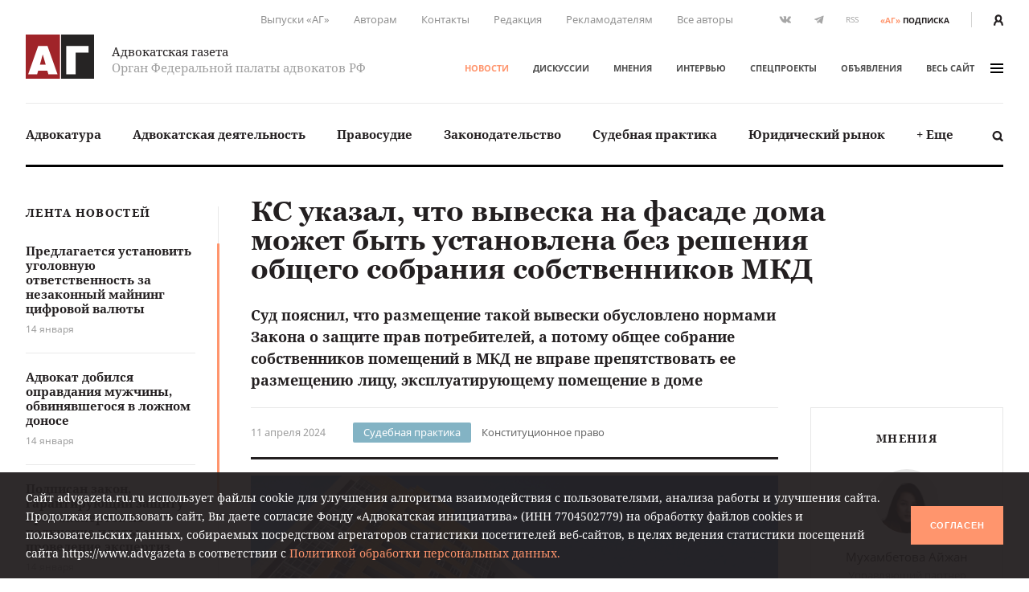

--- FILE ---
content_type: text/html; charset=UTF-8
request_url: https://www.advgazeta.ru/novosti/ks-ukazal-chto-vyveska-na-fasade-doma-mozhet-byt-ustanovlena-bez-resheniya-obshchego-sobraniya-sobstvennikov-mkd/
body_size: 25140
content:
	<!DOCTYPE html>
	<html lang="ru">
	<head>
		<meta http-equiv="Content-Type" content="text/html; charset=UTF-8" />
<link rel="canonical" href="https://www.advgazeta.ru/novosti/ks-ukazal-chto-vyveska-na-fasade-doma-mozhet-byt-ustanovlena-bez-resheniya-obshchego-sobraniya-sobstvennikov-mkd/" />
<script data-skip-moving="true">(function(w, d, n) {var cl = "bx-core";var ht = d.documentElement;var htc = ht ? ht.className : undefined;if (htc === undefined || htc.indexOf(cl) !== -1){return;}var ua = n.userAgent;if (/(iPad;)|(iPhone;)/i.test(ua)){cl += " bx-ios";}else if (/Windows/i.test(ua)){cl += ' bx-win';}else if (/Macintosh/i.test(ua)){cl += " bx-mac";}else if (/Linux/i.test(ua) && !/Android/i.test(ua)){cl += " bx-linux";}else if (/Android/i.test(ua)){cl += " bx-android";}cl += (/(ipad|iphone|android|mobile|touch)/i.test(ua) ? " bx-touch" : " bx-no-touch");cl += w.devicePixelRatio && w.devicePixelRatio >= 2? " bx-retina": " bx-no-retina";if (/AppleWebKit/.test(ua)){cl += " bx-chrome";}else if (/Opera/.test(ua)){cl += " bx-opera";}else if (/Firefox/.test(ua)){cl += " bx-firefox";}ht.className = htc ? htc + " " + cl : cl;})(window, document, navigator);</script>


<link href="/local/components/ag/news.detail/templates/.default/style.css?166255095141" type="text/css"  rel="stylesheet" />
<link href="/local/templates/main/assets/css/main.min.css?1761249586451056" type="text/css"  data-template-style="true"  rel="stylesheet" />
<link href="/local/components/ag/search.title/templates/.default/style.css?15834789041330" type="text/css"  data-template-style="true"  rel="stylesheet" />
<link href="/local/components/ag/banners.list/templates/top1280/style.css?1645784916103" type="text/css"  data-template-style="true"  rel="stylesheet" />
<link href="/local/components/ag/banners.list/templates/.default/style.css?1711574630446" type="text/css"  data-template-style="true"  rel="stylesheet" />
<link href="/local/components/ag/fz.152/templates/.default/style.css?1694783694473" type="text/css"  data-template-style="true"  rel="stylesheet" />
<link href="/local/templates/main/template_styles.css?1747656810571" type="text/css"  data-template-style="true"  rel="stylesheet" />







<meta name="viewport" content="width=device-width, initial-scale=1">
<meta property="og:type" content="article" />
<meta property="og:url" content= "https://www.advgazeta.ru/novosti/ks-ukazal-chto-vyveska-na-fasade-doma-mozhet-byt-ustanovlena-bez-resheniya-obshchego-sobraniya-sobstvennikov-mkd/" />
<meta property="og:title" content="КС указал, что вывеска на фасаде дома может быть установлена без решения общего собрания собственников МКД" />
<meta property="og:description" content="Суд пояснил, что размещение такой вывески обусловлено нормами Закона о защите прав потребителей, а потому общее собрание собственников помещений в МКД не вправе препятствовать ее размещению лицу, эксплуатирующему помещение в доме" />
<meta name="twitter:card" content="summary_large_image" />
<meta name="twitter:title" content="КС указал, что вывеска на фасаде дома может быть установлена без решения общего собрания собственников МКД" />
<meta name="twitter:description" content="Суд пояснил, что размещение такой вывески обусловлено нормами Закона о защите прав потребителей, а потому общее собрание собственников помещений в МКД не вправе препятствовать ее размещению лицу, эксплуатирующему помещение в доме" />
<meta property="og:image" content="https://www.advgazeta.ru/upload/iblock/032/5vl1151knozufu7owrgfu8u6ny0r0h8e/ks_ukazal_chto_vyveska_na_fasade_doma_mozhet_byt_ustanovlena_bez_resheniya_obshchego_sobraniya_sobstvennikov_mkd_1.jpg" />
<meta name="twitter:image" content="https://www.advgazeta.ru/upload/iblock/032/5vl1151knozufu7owrgfu8u6ny0r0h8e/ks_ukazal_chto_vyveska_na_fasade_doma_mozhet_byt_ustanovlena_bez_resheniya_obshchego_sobraniya_sobstvennikov_mkd_1.jpg" />



		<title>КС указал, что вывеска на фасаде дома может быть установлена без решения общего собрания собственников МКД</title>
<meta name="yandex-verification" content="6cedeb1e7d4c480b" />




<!-- Google tag (gtag.js) -->
	</head>


<body class="page">
<div id="app">
	<header class="header">
		<div class="container">
			<div class="header__secondary">
				<div class="nav nav--secondary hidden-sm">
						<ul class="nav__list">
					<li class="nav__item"><a href="/pechatnaya-ag/">Выпуски «АГ»</a></li>
					<li class="nav__item"><a href="/stat-avtorom/">Авторам</a></li>
					<li class="nav__item"><a href="/kontakty/">Контакты</a></li>
					<li class="nav__item"><a href="/redaction/">Редакция</a></li>
					<li class="nav__item"><a href="/reklama/">Рекламодателям</a></li>
					<li class="nav__item"><a href="/avtory/">Все авторы</a></li>
			</ul>
				</div>
				<ul class="social-icons hidden-sm">
		
<li><a class="vk" href="https://vk.com/public28792120" target="_blank"><svg xmlns="http://www.w3.org/2000/svg" width="16" height="9" viewBox="0 0 16 9"><path
					fill="#507299" d="M13.06 5.6c.48.47.99.91 1.43 1.43.19.24.37.48.51.74.2.38.02.8-.32.83h-2.13c-.55.04-.99-.18-1.35-.55-.3-.3-.57-.62-.85-.93a2.03 2.03 0 0 0-.39-.34c-.29-.2-.54-.13-.71.17-.17.3-.2.65-.22 1-.02.5-.17.62-.68.65a5.44 5.44 0 0 1-3.04-.66 6.64 6.64 0 0 1-2.05-1.92 26 26 0 0 1-2.7-4.8C.39.84.52.64.94.62h2.08c.28.01.47.17.58.44.37.92.83 1.8 1.41 2.62.15.21.31.43.53.58.25.17.44.12.55-.16.08-.17.11-.36.12-.55.06-.64.07-1.28-.03-1.92-.06-.4-.28-.66-.68-.73-.21-.04-.18-.12-.08-.23.17-.2.33-.33.66-.33h2.4c.38.08.46.25.51.63L9 3.64c-.01.14.07.58.34.68.21.07.35-.1.48-.24A8.5 8.5 0 0 0 11.17 2c.16-.33.3-.67.44-1 .1-.26.26-.39.54-.38h2.32l.2.01c.39.07.5.24.38.62-.19.6-.56 1.1-.92 1.6-.39.53-.8 1.05-1.18 1.58-.36.5-.33.74.11 1.17z"/></svg></a></li>

<li><a class="tg" href="https://t.me/advgazeta" target="_blank"><svg xmlns="http://www.w3.org/2000/svg" width="13" height="11" viewBox="0 0 13
	11"><path d="M1.13 5.39l2.7 1 1.04 3.36c.07.21.33.3.51.15l1.5-1.22a.45.45 0 0 1 .55-.02l2.71 1.97c.18.13.45.03.5-.2L12.62.89a.32.32 0 0 0-.42-.36L1.13 4.79c-.27.1-.27.5 0 .6zm3.57.47L9.97 2.6c.1-.06.2.07.12.14L5.74 6.8a.83.83 0 0 0-.28.54l-.15 1.1c-.02.14-.23.16-.27.02l-.57-2a.54.54 0 0 1 .23-.6z"/></svg></a></li>
	<li><a class="rss" href="/rss.php">RSS</a></li></ul>
<a class="subscription-button" href="/podpiska/"><b>«АГ»</b><span>подписка</span></a>
				<div class="auth-button"><a href="/auth/">
						<svg xmlns="http://www.w3.org/2000/svg" width="12.26" height="14" viewBox="0 0 12.26 14">
							<path d="M2.27 14v-1.06a3.87 3.87 0 0 1 2.1-3.44h.09l.33.15.23.09.27.07.29.06h.22a2.32 2.32 0 0 0 .57 0h.26l.31-.07.19.01.25-.09.32-.15h.09a3.87 3.87 0 0 1 2.1 3.44V14h2.27v-1.06a6.09 6.09 0 0 0-2.68-5.06 6.21 6.21 0 0 0 1.09-3.34 4.54 4.54 0 0 0-9.08 0 6.2 6.2 0 0 0 1.19 3.34A6.09 6.09 0 0 0 0 12.94V14zM6.13 2.27A2.27 2.27 0 0 1 8.4 4.54a3.94 3.94 0 0 1-1.34 2.79 1.28 1.28 0 0 1-1.3.27 2 2 0 0 1-.51-.3 3.94 3.94 0 0 1-1.39-2.76 2.27 2.27 0 0 1 2.27-2.27z" fill="#231f20"/>
						</svg>
					</a></div>
			</div>
			<div class="header__adaptive">
				<div class="nav">
					<ul class="nav__list">
						<li class="nav__item hidden-sm"><a class="subscription-button" href="/podpiska/"><b>«АГ»</b><span>подписка</span></a></li>
						<li class="nav__item"><a class="search-button" href="javascript:;" data-toggle="search-panel" aria-controls="search-panel"><svg xmlns="http://www.w3.org/2000/svg" viewBox="0 0 15 15">
									<path d="M14.3 14.2c-.5.5-1.4.5-1.9 0l-2.3-2.3c-1 .6-2.1 1-3.3 1-3.4 0-6.2-2.8-6.2-6.2C.6 3.3 3.4.5 6.8.5 10.2.5 13 3.3 13 6.7c0 1.2-.4 2.4-1 3.3l2.3 2.3c.5.5.5 1.4 0 1.9zM6.7 2.9C4.7 2.9 3 4.5 3 6.6s1.7 3.8 3.8 3.8c2.1 0 3.8-1.7 3.8-3.8-.1-2.1-1.8-3.7-3.9-3.7z"/>
								</svg></a></li>
													<li class="nav__item"><a href="/auth/"><svg xmlns="http://www.w3.org/2000/svg" width="12.26" height="14" viewBox="0 0 12.26 14">
										<path d="M2.27 14v-1.06a3.87 3.87 0 0 1 2.1-3.44h.09l.33.15.23.09.27.07.29.06h.22a2.32 2.32 0 0 0 .57 0h.26l.31-.07.19.01.25-.09.32-.15h.09a3.87 3.87 0 0 1 2.1 3.44V14h2.27v-1.06a6.09 6.09 0 0 0-2.68-5.06 6.21 6.21 0 0 0 1.09-3.34 4.54 4.54 0 0 0-9.08 0 6.2 6.2 0 0 0 1.19 3.34A6.09 6.09 0 0 0 0 12.94V14zM6.13 2.27A2.27 2.27 0 0 1 8.4 4.54a3.94 3.94 0 0 1-1.34 2.79 1.28 1.28 0 0 1-1.3.27 2 2 0 0 1-.51-.3 3.94 3.94 0 0 1-1.39-2.76 2.27 2.27 0 0 1 2.27-2.27z" fill="#231f20"/>
									</svg></a></li>
												<li class="nav__item"><a class="menu-button" data-fancybox data-type="ajax" data-src="/ajax/menu.all.php" href="javascript:;" data-options="{&quot;baseClass&quot; : &quot;fancybox-menu&quot;, &quot;touch&quot;: false}"><span>меню</span><i class="sandwich"><i class="sandwich__line"></i><i class="sandwich__line"></i><i class="sandwich__line"></i></i></a></li>
					</ul>
				</div>
			</div>
			<div class="header__primary">
				<div class="header__logotype"><a class="logotype" href="/">
						<div class="logotype__image"><svg xmlns="http://www.w3.org/2000/svg" width="265.63" height="173.08" viewBox="0 0 265.63 173.08">
								<path fill="#a02429" d="M0 0h133.05v173.08H0z"/>
								<path fill="#262424" d="M137.58 0h128.05v173.08H137.58z"/>
								<path d="M84.65 44.51l39 111.6H88.12l-4.23-14.72H48.4l-4.08 14.72H9.44l39-111.6zm-7 73.62l-11.48-40-11 40zM244.29 44.51v26h-50.21v85.56H157.5V44.51z" fill="#fff"/>
							</svg></div>
						<div class="logotype__text">
							<div class="logotype-title">Адвокатская газета</div>
							<div class="logotype-description">Орган Федеральной палаты адвокатов РФ</div>
						</div>
					</a>
				</div>
				<div class="header__navigation">
					<div class="nav nav--primary">
							<ul class="nav__list">
					<li class="nav__item"><a href="/novosti/" class="active">Новости</a></li>
					<li class="nav__item"><a href="/diskussii/">Дискуссии</a></li>
					<li class="nav__item"><a href="/mneniya/">Мнения</a></li>
					<li class="nav__item"><a href="/intervyu/">Интервью</a></li>
					<li class="nav__item"><a href="/projects/">Спецпроекты</a></li>
					<li class="nav__item"><a href="/obiavleniya/">Объявления</a></li>
				<li class="nav__item"><a data-fancybox data-type="ajax" data-src="/ajax/menu.all.php" href="javascript:;"
		                         data-options="{&quot;baseClass&quot; : &quot;fancybox-menu&quot;, &quot;touch&quot;: false}">весь сайт<i class="sandwich"><i class="sandwich__line"></i><i class="sandwich__line"></i><i class="sandwich__line"></i></i></a></li>
	</ul>
					</div>
				</div>
			</div>
			<div class="header__categories">
				
<div class="nav nav--categories">
	<ul class="nav__list dropdown" data-dropdown-menu data-closing-time="0" data-click-open="true"
	    data-disable-hover="true" data-close-on-click-inside="false">
					<li class="nav__item"><a href="/rubric/advokatura/">Адвокатура</a>					<ul class="popover is-dropdown-submenu">
						<li class="popover-wrapper">
							<div class="popover__header"><a href="/rubric/advokatura/">
									Адвокатура									<svg xmlns="http://www.w3.org/2000/svg" width="18" height="10" viewBox="0 0 18 10">
										<path fill="#494949"
										      d="M16.57 4.1L13.02.54a.92.92 0 0 0-1.27 0 .9.9 0 0 0 0 1.26l2.31 2.31H1.86a.9.9 0 0 0 0 1.78h12.17l-.37.37-1.92 1.93a.89.89 0 0 0 .63 1.52c.23 0 .46-.08.63-.26l1.93-1.93 1.57-1.58.1-.1c.16-.15.43-.41.43-.84 0-.44-.25-.7-.46-.9z"/>
									</svg>
								</a></div>
							<div class="popover__main">
								<div class="nav">
									<ul class="nav__list">
																					<li class="nav__item"><a
													href="/rubric/pravovye-voprosy-statusa-advokata/">Правовые вопросы статуса адвоката</a></li>
																					<li class="nav__item"><a
													href="/rubric/zashchita-prav-advokatov/">Защита прав адвокатов</a></li>
																					<li class="nav__item"><a
													href="/rubric/povyshenie-kvalifikatsii/">Повышение квалификации</a></li>
																					<li class="nav__item"><a
													href="/rubric/stazher-advokata/">Стажер адвоката</a></li>
																					<li class="nav__item"><a
													href="/rubric/advokatura-gosudarstvo-obshchestvo/">Адвокатура, государство, общество</a></li>
																					<li class="nav__item"><a
													href="/rubric/advokatura-i-smi/">Адвокатура и СМИ</a></li>
																					<li class="nav__item"><a
													href="/rubric/mezhdunarodnaya-deyatelnost/">Международная деятельность</a></li>
																					<li class="nav__item"><a
													href="/rubric/zarubezhnaya-advokatura/">Зарубежная адвокатура</a></li>
										</ul><ul class="nav__list">											<li class="nav__item"><a
													href="/rubric/advokatskiy-dosug/">Адвокатский досуг</a></li>
																			</ul>
								</div>
																	<div class="module module-release">
										<div class="module__content">
											<div class="release"><a class="release__media"
											                        href="/pechatnaya-ag/450/"><img
														src="/upload/iblock/63e/l742gopll6gjrdw5oh3awe316ppi5rhz/ag_01_2026_small.jpg"
														alt="Адвокатская газета № 1 (450)"></a>
												<div class="release__caption"><a href="/pechatnaya-ag/450/">Свежий
														выпуск</a></div>
												<div class="release__number"><a
														href="/pechatnaya-ag/450/"><nobr>№ 1 (450) 1-15 января 2026 г.</nobr></a>
												</div>
												<a class="btn" href="/pechatnaya-ag/buy/#journal=450">Купить номер</a><br>
												<a class="subscription-button" href="/podpiska/"><b>«АГ»</b> <span>подписка</span></a>
											</div>
										</div>
									</div>
															</div>
						</li>
					</ul>
					</li>
					<li class="nav__item"><a href="/rubric/advokatskaya-deyatelnost/">Адвокатская деятельность</a>					<ul class="popover is-dropdown-submenu">
						<li class="popover-wrapper">
							<div class="popover__header"><a href="/rubric/advokatskaya-deyatelnost/">
									Адвокатская деятельность									<svg xmlns="http://www.w3.org/2000/svg" width="18" height="10" viewBox="0 0 18 10">
										<path fill="#494949"
										      d="M16.57 4.1L13.02.54a.92.92 0 0 0-1.27 0 .9.9 0 0 0 0 1.26l2.31 2.31H1.86a.9.9 0 0 0 0 1.78h12.17l-.37.37-1.92 1.93a.89.89 0 0 0 .63 1.52c.23 0 .46-.08.63-.26l1.93-1.93 1.57-1.58.1-.1c.16-.15.43-.41.43-.84 0-.44-.25-.7-.46-.9z"/>
									</svg>
								</a></div>
							<div class="popover__main">
								<div class="nav">
									<ul class="nav__list">
																					<li class="nav__item"><a
													href="/rubric/metodika-advokatskoy-deyatelnosti/">Методика адвокатской деятельности</a></li>
																					<li class="nav__item"><a
													href="/rubric/standarty-advokatskoy-deyatelnosti/">Стандарты адвокатской деятельности</a></li>
																					<li class="nav__item"><a
													href="/rubric/uchastie-v-sudoproizvodstve-po-naznacheniyu/">Участие в судопроизводстве по назначению</a></li>
																					<li class="nav__item"><a
													href="/rubric/besplatnaya-yuridicheskaya-pomoshch-i-pro-bono/">Бесплатная юридическая помощь и pro bono</a></li>
																					<li class="nav__item"><a
													href="/rubric/professionalnaya-etika/">Профессиональная этика</a></li>
																			</ul>
								</div>
																	<div class="module module-release">
										<div class="module__content">
											<div class="release"><a class="release__media"
											                        href="/pechatnaya-ag/450/"><img
														src="/upload/iblock/63e/l742gopll6gjrdw5oh3awe316ppi5rhz/ag_01_2026_small.jpg"
														alt="Адвокатская газета № 1 (450)"></a>
												<div class="release__caption"><a href="/pechatnaya-ag/450/">Свежий
														выпуск</a></div>
												<div class="release__number"><a
														href="/pechatnaya-ag/450/"><nobr>№ 1 (450) 1-15 января 2026 г.</nobr></a>
												</div>
												<a class="btn" href="/pechatnaya-ag/buy/#journal=450">Купить номер</a><br>
												<a class="subscription-button" href="/podpiska/"><b>«АГ»</b> <span>подписка</span></a>
											</div>
										</div>
									</div>
															</div>
						</li>
					</ul>
					</li>
					<li class="nav__item"><a href="/rubric/pravosudie/">Правосудие</a></li>
					<li class="nav__item"><a href="/rubric/zakonodatelstvo/">Законодательство</a>					<ul class="popover is-dropdown-submenu">
						<li class="popover-wrapper">
							<div class="popover__header"><a href="/rubric/zakonodatelstvo/">
									Законодательство									<svg xmlns="http://www.w3.org/2000/svg" width="18" height="10" viewBox="0 0 18 10">
										<path fill="#494949"
										      d="M16.57 4.1L13.02.54a.92.92 0 0 0-1.27 0 .9.9 0 0 0 0 1.26l2.31 2.31H1.86a.9.9 0 0 0 0 1.78h12.17l-.37.37-1.92 1.93a.89.89 0 0 0 .63 1.52c.23 0 .46-.08.63-.26l1.93-1.93 1.57-1.58.1-.1c.16-.15.43-.41.43-.84 0-.44-.25-.7-.46-.9z"/>
									</svg>
								</a></div>
							<div class="popover__main">
								<div class="nav">
									<ul class="nav__list">
																					<li class="nav__item"><a
													href="/rubric/kommentarii-zakonodatelstva-konstitutsionnoe-pravo/">Конституционное право</a></li>
																					<li class="nav__item"><a
													href="/rubric/kommentarii-zakonodatelstva-ugolovnoe-pravo-i-protsess/">Уголовное право и процесс</a></li>
																					<li class="nav__item"><a
													href="/rubric/grazhdanskoe-pravo-i-protsess/">Гражданское право и процесс</a></li>
																					<li class="nav__item"><a
													href="/rubric/intellektualnaya-sobstvennost/">Право интеллектуальной собственности</a></li>
																					<li class="nav__item"><a
													href="/rubric/kommentarii-zakonodatelstva-arbitrazhnoe-pravo-i-protsess/">Арбитражный процесс</a></li>
																					<li class="nav__item"><a
													href="/rubric/proizvodstvo-po-delam-administrativnykh-pravonarusheniy/">Производство по делам об административных правонарушениях</a></li>
																					<li class="nav__item"><a
													href="/rubric/administrativnoe-sudoproizvodstvo/">Административное судопроизводство</a></li>
																					<li class="nav__item"><a
													href="/rubric/kommentarii-zakonodatelstva-treteyskoe-razbiratelstvo/">Третейское разбирательство</a></li>
										</ul><ul class="nav__list">											<li class="nav__item"><a
													href="/rubric/nalogovoe-pravo/">Налоговое право</a></li>
																					<li class="nav__item"><a
													href="/rubric/semeynoe-pravo/">Семейное право</a></li>
																					<li class="nav__item"><a
													href="/rubric/trudovoe-pravo/">Трудовое право</a></li>
																					<li class="nav__item"><a
													href="/rubric/strakhovoe-pravo/">Страховое право</a></li>
																					<li class="nav__item"><a
													href="/rubric/internet-pravo/">Интернет-право</a></li>
																					<li class="nav__item"><a
													href="/rubric/zemelnoe-pravo/">Земельное право</a></li>
																					<li class="nav__item"><a
													href="/rubric/ugolovno-ispolnitelnoe-pravo/">Уголовно-исполнительное право</a></li>
																					<li class="nav__item"><a
													href="/rubric/ispolnitelnoe-proizvodstvo/">Исполнительное производство</a></li>
										</ul><ul class="nav__list">											<li class="nav__item"><a
													href="/rubric/zhilishchnoe-pravo/">Жилищное право</a></li>
																					<li class="nav__item"><a
													href="/rubric/byudzhetnoe-pravo/">Бюджетное право</a></li>
																					<li class="nav__item"><a
													href="/rubric/tamozhennoe-pravo/">Таможенное право</a></li>
																					<li class="nav__item"><a
													href="/rubric/gradostroitelnoe-pravo/">Градостроительное право</a></li>
																					<li class="nav__item"><a
													href="/rubric/transportnoe-pravo-morskoe-vozdushnoe-vnutrennie-vodnye-puti/">Транспортное право</a></li>
																					<li class="nav__item"><a
													href="/rubric/prirodookhranitelnoe-pravo/">Природоохранное право</a></li>
																					<li class="nav__item"><a
													href="/rubric/proizvodstvo-ekspertizy/">Производство экспертизы</a></li>
																					<li class="nav__item"><a
													href="/rubric/meditsinskoe-pravo/">Медицинское право</a></li>
										</ul><ul class="nav__list">											<li class="nav__item"><a
													href="/rubric/mezhdunarodnoe-pravo/">Международное право</a></li>
																					<li class="nav__item"><a
													href="/rubric/migratsionnoe-pravo/">Миграционное право</a></li>
																					<li class="nav__item"><a
													href="/rubric/o-reklame/">О рекламе</a></li>
																					<li class="nav__item"><a
													href="/rubric/korporativnoe-pravo/">Корпоративное право</a></li>
																			</ul>
								</div>
																	<div class="module module-release">
										<div class="module__content">
											<div class="release"><a class="release__media"
											                        href="/pechatnaya-ag/450/"><img
														src="/upload/iblock/63e/l742gopll6gjrdw5oh3awe316ppi5rhz/ag_01_2026_small.jpg"
														alt="Адвокатская газета № 1 (450)"></a>
												<div class="release__caption"><a href="/pechatnaya-ag/450/">Свежий
														выпуск</a></div>
												<div class="release__number"><a
														href="/pechatnaya-ag/450/"><nobr>№ 1 (450) 1-15 января 2026 г.</nobr></a>
												</div>
												<a class="btn" href="/pechatnaya-ag/buy/#journal=450">Купить номер</a><br>
												<a class="subscription-button" href="/podpiska/"><b>«АГ»</b> <span>подписка</span></a>
											</div>
										</div>
									</div>
															</div>
						</li>
					</ul>
					</li>
					<li class="nav__item"><a href="/rubric/sudebnaya-praktika/">Судебная практика</a>					<ul class="popover is-dropdown-submenu">
						<li class="popover-wrapper">
							<div class="popover__header"><a href="/rubric/sudebnaya-praktika/">
									Судебная практика									<svg xmlns="http://www.w3.org/2000/svg" width="18" height="10" viewBox="0 0 18 10">
										<path fill="#494949"
										      d="M16.57 4.1L13.02.54a.92.92 0 0 0-1.27 0 .9.9 0 0 0 0 1.26l2.31 2.31H1.86a.9.9 0 0 0 0 1.78h12.17l-.37.37-1.92 1.93a.89.89 0 0 0 .63 1.52c.23 0 .46-.08.63-.26l1.93-1.93 1.57-1.58.1-.1c.16-.15.43-.41.43-.84 0-.44-.25-.7-.46-.9z"/>
									</svg>
								</a></div>
							<div class="popover__main">
								<div class="nav">
									<ul class="nav__list">
																					<li class="nav__item"><a
													href="/rubric/sudebnaya-praktika-konstitutsionnoe-pravo/">Конституционное право</a></li>
																					<li class="nav__item"><a
													href="/rubric/sudebnaya-praktika-ugolovnoe-pravo-i-protsess/">Уголовное право и процесс</a></li>
																					<li class="nav__item"><a
													href="/rubric/sudebnaya-praktika-grazhdanskoe-pravo-i-protsess/">Гражданское право и процесс</a></li>
																					<li class="nav__item"><a
													href="/rubric/sudebnaya-praktika-pravo-intellektualnoy-sobstvennosti/">Право интеллектуальной собственности</a></li>
																					<li class="nav__item"><a
													href="/rubric/sudebnaya-praktika-arbitrazhnoe-pravo-i-protsess/">Арбитражный процесс</a></li>
																					<li class="nav__item"><a
													href="/rubric/sudebnaya-praktika-proizvodstvo-po-delam-administrativnykh-pravonarusheniy/">Производство по делам об административных правонарушениях</a></li>
																					<li class="nav__item"><a
													href="/rubric/sudebnaya-praktika-administrativnoe-sudoproizvodstvo/">Административное судопроизводство</a></li>
																					<li class="nav__item"><a
													href="/rubric/sudebnaya-praktika-treteyskoe-razbiratelstvo/">Третейское разбирательство</a></li>
										</ul><ul class="nav__list">											<li class="nav__item"><a
													href="/rubric/sudebnaya-praktika-nalogovoe-pravo/">Налоговое право</a></li>
																					<li class="nav__item"><a
													href="/rubric/sudebnaya-praktika-semeynoe-pravo/">Семейное право</a></li>
																					<li class="nav__item"><a
													href="/rubric/sudebnaya-praktika-trudovoe-pravo/">Трудовое право</a></li>
																					<li class="nav__item"><a
													href="/rubric/sudebnaya-praktika-strakhovoe-pravo/">Страховое право</a></li>
																					<li class="nav__item"><a
													href="/rubric/sudebnaya-praktika-internet-pravo/">Интернет-право</a></li>
																					<li class="nav__item"><a
													href="/rubric/sudebnaya-praktika-zemelnoe-pravo/">Земельное право</a></li>
																					<li class="nav__item"><a
													href="/rubric/sudebnaya-praktika-ugolovno-ispolnitelnoe-pravo/">Уголовно-исполнительное право</a></li>
																					<li class="nav__item"><a
													href="/rubric/sudebnaya-praktika-ispolnitelnoe-proizvodstvo/">Исполнительное производство</a></li>
										</ul><ul class="nav__list">											<li class="nav__item"><a
													href="/rubric/sudebnaya-praktika-zhilishchnoe-pravo/">Жилищное право</a></li>
																					<li class="nav__item"><a
													href="/rubric/sudebnaya-praktika-byudzhetnoe-pravo/">Бюджетное право</a></li>
																					<li class="nav__item"><a
													href="/rubric/sudebnaya-praktika-tamozhennoe-pravo/">Таможенное право</a></li>
																					<li class="nav__item"><a
													href="/rubric/sudebnaya-praktika-gradostroitelnoe-pravo/">Градостроительное право</a></li>
																					<li class="nav__item"><a
													href="/rubric/sudebnaya-praktika-transportnoe-pravo/">Транспортное право</a></li>
																					<li class="nav__item"><a
													href="/rubric/sudebnaya-praktika-prirodookhranitelnoe-pravo/">Природоохранное право</a></li>
																					<li class="nav__item"><a
													href="/rubric/sudebnaya-praktika-proizvodstvo-ekspertizy/">Производство экспертизы</a></li>
																					<li class="nav__item"><a
													href="/rubric/sudebnaya-praktika-meditsinskoe-pravo/">Медицинское право</a></li>
										</ul><ul class="nav__list">											<li class="nav__item"><a
													href="/rubric/sudebnaya-praktika-mezhdunarodnoe-pravo/">Международное право</a></li>
																					<li class="nav__item"><a
													href="/rubric/sudebnaya-praktika-migratsionnoe-pravo/">Миграционное право</a></li>
																					<li class="nav__item"><a
													href="/rubric/sudebnaya-praktika-o-reklame/">О рекламе</a></li>
																					<li class="nav__item"><a
													href="/rubric/sudebnaya-praktika-korporativnoe-pravo/">Корпоративное право</a></li>
																			</ul>
								</div>
																	<div class="module module-release">
										<div class="module__content">
											<div class="release"><a class="release__media"
											                        href="/pechatnaya-ag/450/"><img
														src="/upload/iblock/63e/l742gopll6gjrdw5oh3awe316ppi5rhz/ag_01_2026_small.jpg"
														alt="Адвокатская газета № 1 (450)"></a>
												<div class="release__caption"><a href="/pechatnaya-ag/450/">Свежий
														выпуск</a></div>
												<div class="release__number"><a
														href="/pechatnaya-ag/450/"><nobr>№ 1 (450) 1-15 января 2026 г.</nobr></a>
												</div>
												<a class="btn" href="/pechatnaya-ag/buy/#journal=450">Купить номер</a><br>
												<a class="subscription-button" href="/podpiska/"><b>«АГ»</b> <span>подписка</span></a>
											</div>
										</div>
									</div>
															</div>
						</li>
					</ul>
					</li>
					<li class="nav__item"><a href="/rubric/yuridicheskiy-rynok/">Юридический рынок</a></li>
					<li class="nav__item"><a href="#">+ Еще</a>
				<ul class="popover is-dropdown-submenu">
					<li class="popover-wrapper">
						<div class="popover__main">
							<div class="nav">
								<ul class="nav__list">
																			<li class="nav__item"><a
												href="/rubric/legal-tech/">Legal tech</a>
										</li>
																			<li class="nav__item"><a
												href="/rubric/istoriya-advokatury/">История адвокатуры</a>
										</li>
																			<li class="nav__item"><a
												href="/rubric/yuridicheskaya-nauka/">Юридическая наука</a>
										</li>
																			<li class="nav__item"><a
												href="/rubric/yuridicheskoe-obrazovanie/">Юридическое образование</a>
										</li>
																	</ul>
							</div>
						</div>
					</li>
				</ul>
			</li>
			</ul>
	<a class="search-button" href="javascript:;" data-toggle="search-panel" aria-controls="search-panel">
		<svg xmlns="http://www.w3.org/2000/svg" viewBox="0 0 15 15">
			<path
				d="M14.3 14.2c-.5.5-1.4.5-1.9 0l-2.3-2.3c-1 .6-2.1 1-3.3 1-3.4 0-6.2-2.8-6.2-6.2C.6 3.3 3.4.5 6.8.5 10.2.5 13 3.3 13 6.7c0 1.2-.4 2.4-1 3.3l2.3 2.3c.5.5.5 1.4 0 1.9zM6.7 2.9C4.7 2.9 3 4.5 3 6.6s1.7 3.8 3.8 3.8c2.1 0 3.8-1.7 3.8-3.8-.1-2.1-1.8-3.7-3.9-3.7z"/>
		</svg>
	</a>
</div>
				<section class="search-panel">
					<div class="search-panel__wrapper" id="search-panel" data-toggler data-closable="fade-out" data-animate="slide-in-up fade-out">
						<form class="form search-form" action="/search/" method="GET" data-abide novalidate>
							<div class="form__content">
								<div class="form-field">
									<div class="form-input">
										<input class="clearable" id="search-panel-input" type="text" name="q" value=""
										       placeholder="Введите поисковой запрос" required>
									</div>
																		<button type="submit"><svg xmlns="http://www.w3.org/2000/svg" viewBox="0 0 15 15">
											<path d="M14.3 14.2c-.5.5-1.4.5-1.9 0l-2.3-2.3c-1 .6-2.1 1-3.3 1-3.4 0-6.2-2.8-6.2-6.2C.6 3.3 3.4.5 6.8.5 10.2.5 13 3.3 13 6.7c0 1.2-.4 2.4-1 3.3l2.3 2.3c.5.5.5 1.4 0 1.9zM6.7 2.9C4.7 2.9 3 4.5 3 6.6s1.7 3.8 3.8 3.8c2.1 0 3.8-1.7 3.8-3.8-.1-2.1-1.8-3.7-3.9-3.7z"/>
										</svg>
									</button>
								</div>
							</div>
						</form><a class="close-button" href="javascript:;" data-close>&times;</a>
					</div>
				</section>
			</div>
		</div>
			</header>

	


	<main class="main">
				<div class="container">
					<aside class="aside leftside">
				<div class="aside-content">
		<div class="module module-newslist">
		<div class="module__title"><a href="/novosti/">Лента новостей</a></div>
		<div class="module__content mCustomScrollbar">
			<ul class="news-list news-list--with-divider">
									<li class="news-list__item"><a class="news-list-item" href="/novosti/predlagaetsya-ustanovit-ugolovnuyu-otvetstvennost-za-nezakonnyy-mayning-tsifrovoy-valyuty/">
							<div class="news-list-item__title">Предлагается установить уголовную ответственность за незаконный майнинг цифровой валюты</div>
							<div class="news-list-item__date">14 января</div>
						</a></li>
									<li class="news-list__item"><a class="news-list-item" href="/novosti/advokat-dobilsya-opravdaniya-muzhchiny-obvinyavshegosya-v-lozhnom-donose/">
							<div class="news-list-item__title">Адвокат добился оправдания мужчины, обвинявшегося в ложном доносе</div>
							<div class="news-list-item__date">14 января</div>
						</a></li>
									<li class="news-list__item"><a class="news-list-item" href="/novosti/podpisan-zakon-garantiruyushchiy-zashchitu-prav-ekspertov-na-poluchenie-platy-za-provedenie-ekspertiz/">
							<div class="news-list-item__title">Подписан закон, гарантирующий защиту прав экспертов на получение платы за проведение экспертиз</div>
							<div class="news-list-item__date">14 января</div>
						</a></li>
									<li class="news-list__item"><a class="news-list-item" href="/novosti/eksperty-proanalizirovali-pravovye-pozitsii-po-ugolovnym-delam-iz-chetvertogo-obzora-vs-za-2025-g/">
							<div class="news-list-item__title">Эксперты проанализировали правовые позиции по уголовным делам из четвертого Обзора ВС за 2025 г.</div>
							<div class="news-list-item__date">14 января</div>
						</a></li>
									<li class="news-list__item"><a class="news-list-item" href="/novosti/advokaty-prokommentirovali-pozitsii-vs-po-administrativnym-delam-iz-chetvertogo-obzora-za-2025-g/">
							<div class="news-list-item__title">Адвокаты прокомментировали позиции ВС по административным делам из четвертого обзора за 2025 г.</div>
							<div class="news-list-item__date">13 января</div>
						</a></li>
									<li class="news-list__item"><a class="news-list-item" href="/novosti/ozhidayutsya-masshtabnye-popravki-v-zakonodatelstvo-napravlennye-protiv-kiberprestupleniy/">
							<div class="news-list-item__title">Ожидаются масштабные поправки в законодательство, направленные против киберпреступлений</div>
							<div class="news-list-item__date">13 января</div>
						</a></li>
									<li class="news-list__item"><a class="news-list-item" href="/novosti/o-pravovykh-pozitsiyakh-po-grazhdanskim-delam-iz-obzora-vs-4-za-2025-g/">
							<div class="news-list-item__title">О правовых позициях по гражданским делам из Обзора ВС № 4 за 2025 г.</div>
							<div class="news-list-item__date">13 января</div>
						</a></li>
									<li class="news-list__item"><a class="news-list-item" href="/novosti/advokat-otstoyal-pravo-na-napravlenie-v-sud-zhaloby-cherez-servis-elektronnoe-zakaznoe-pismo-pochty-rossii/">
							<div class="news-list-item__title">Адвокат отстоял право на направление в суд жалобы через сервис «Электронное заказное письмо» Почты России</div>
							<div class="news-list-item__date">13 января</div>
						</a></li>
									<li class="news-list__item"><a class="news-list-item" href="/novosti/vstupil-v-silu-zakon-o-raschete-deystvitelnoy-stoimosti-doli-pri-vykhode-uchastnika-iz-ooo/">
							<div class="news-list-item__title">Вступил в силу закон о расчете действительной стоимости доли при выходе участника из ООО</div>
							<div class="news-list-item__date">13 января</div>
						</a></li>
									<li class="news-list__item"><a class="news-list-item" href="/novosti/o-pozitsiyakh-ekonomkollegii-vs-iz-chetvertogo-obzora-sudebnoy-praktiki-za-2025-god/">
							<div class="news-list-item__title">О позициях Экономколлегии ВС из четвертого Обзора судебной практики за 2025 год</div>
							<div class="news-list-item__date">12 января</div>
						</a></li>
									<li class="news-list__item"><a class="news-list-item" href="/novosti/vs-vosstanovil-genprokurature-propushchennyy-srok-obzhalovaniya-postanovleniya-apellyatsii-15-letney-davnosti/">
							<div class="news-list-item__title">ВС восстановил Генпрокуратуре пропущенный срок обжалования постановления апелляции 15-летней давности</div>
							<div class="news-list-item__date">12 января</div>
						</a></li>
									<li class="news-list__item"><a class="news-list-item" href="/novosti/rukovodstvo-omvd-istrinskiy-prineslo-pismennye-izvineniya-advokatu-i-ee-doveritelyu/">
							<div class="news-list-item__title">Руководство ОМВД «Истринский» принесло письменные извинения адвокату и ее доверителю</div>
							<div class="news-list-item__date">12 января</div>
						</a></li>
									<li class="news-list__item"><a class="news-list-item" href="/novosti/vs-razyasnil-poryadok-primeneniya-imushchestvennogo-vycheta-pri-prodazhe-neskolkikh-obektov-nedvizhimosti/">
							<div class="news-list-item__title">ВС разъяснил порядок применения имущественного вычета при продаже нескольких объектов недвижимости</div>
							<div class="news-list-item__date">12 января</div>
						</a></li>
							</ul>
			<a class="btn" href="/novosti/">Все новости</a>
		</div>
	</div>
	<div class="module subscribe-link subscribe-link--secondary">
		<div class="module__title"><svg xmlns="http://www.w3.org/2000/svg" xmlns:xlink="http://www.w3.org/1999/xlink" width="28" height="21" viewBox="0 0 28 21">
				<image width="28" height="21" xlink:href="[data-uri]"/>
			</svg>
		</div>
		<div class="module__content"><a href="/subscribe/">Оформить подписку на новости</a></div>
	</div>
	</div>
			</aside>
							<div class="article-wrapper">
			<header class="article-header">
				<article class="article">
										<h1>КС указал, что вывеска на фасаде дома может быть установлена без решения общего собрания собственников МКД</h1>
					<div class="article-summary">Суд пояснил, что размещение такой вывески обусловлено нормами Закона о защите прав потребителей, а потому общее собрание собственников помещений в МКД не вправе препятствовать ее размещению лицу, эксплуатирующему помещение в доме</div>									</article>
			</header>
			<div class="article-container">
				<article class="article content">
			
<div class="js-material-container">
	<div class="js-material-item" data-url="/novosti/ks-ukazal-chto-vyveska-na-fasade-doma-mozhet-byt-ustanovlena-bez-resheniya-obshchego-sobraniya-sobstvennikov-mkd/">
	
	<div class="block">
		<div class="article-info underlined">
			<div class="article-date">11 апреля 2024</div>
							<div class="pills"><a class="pill pill-third" href="/rubric/sudebnaya-praktika/">Судебная практика</a><a class="pill" href="/rubric/sudebnaya-praktika-konstitutsionnoe-pravo/">Конституционное право</a></div>
					</div>
							<div class="article-slider image-slider">
				<div class="swiper-container">
					<div class="swiper-wrapper">
													<div class="swiper-slide">
								<div class="article-image">
									<div class="article-image__image"><img src="/upload/iblock/032/5vl1151knozufu7owrgfu8u6ny0r0h8e/ks_ukazal_chto_vyveska_na_fasade_doma_mozhet_byt_ustanovlena_bez_resheniya_obshchego_sobraniya_sobstvennikov_mkd_1.jpg"></div>
								</div>
							</div>
											</div>
									</div>
															<div class="article-image-title">Фотобанк Лори</div>
												</div>
			</div>
	<div class="block">
					<div class="article-summary">Один из экспертов «АГ» отметил, что Конституционный Суд, констатировав отсутствие в федеральном законодательстве требований к форме и содержанию вывески, сделал справедливый вывод о регулировании данных вопросов законодательством субъектов Российской Федерации и нормативными правовыми актами местного самоуправления, архитектурными, историческими и прочими особенностями дома. Другой посчитал, что истец не представил доказательств нарушения размещением спорной вывески прав и законных интересов собственников помещений в многоквартирном доме.</div>
							<div class="article-content"><p>
	 Конституционный Суд опубликовал <a href="http://doc.ksrf.ru/decision/KSRFDecision747166.pdf" target="_blank">Определение</a> № 554-О/2024 по жалобе на неконституционность п. 3 ч. 2 ст. ЖК РФ, согласно которой к компетенции общего собрания собственников помещений в многоквартирном доме относится принятие решений о пользовании их общим имуществом иными лицами, в том числе о заключении договоров об установке и эксплуатации рекламных конструкций, если для таковых предполагается использовать общее имущество собственников помещений в МКД.
</p>
<p>
	27 июля 2018 г. ООО «ЖРЭУ-1», субарендатор нежилого помещения, принадлежащего на праве собственности одному из собственников помещений в многоквартирном доме, установило на фасаде дома вывеску со своим наименованием и графиком работы без получения согласия общего собрания собственников помещений и без платы.
</p>
<p>
	Полагая, что вывеска размещена самовольно, в нарушение решения о введении платы за пользование общим имуществом собственников в размере 500 руб. в месяц за 1 кв. м, товарищество собственников недвижимости «Цвиллинга, 36» направило обществу досудебную претензию. Когда требование не было исполнено добровольно, товарищество обратилось в суд с иском к ЖРЭУ-1 об обязании устранить препятствия в пользовании общим имуществом путем демонтажа вывески за счет общества, о взыскании суммы неосновательного обогащения и процентов за пользование чужими деньгами.
</p>
<p>
	Арбитражный суд Челябинской области удовлетворил иск, но апелляция отменила решение, указав, что установка вывески с обязательной в соответствии с действующим законодательством информацией, не являющейся средством наружной рекламы, не требует разрешения товарищества. Кроме того, апелляционный суд отклонил довод товарищества о том, что пользование фасадом дома в любом случае является платным. Сославшись на <a href="https://kad.arbitr.ru/Document/Pdf/d1294ff1-04ca-4353-a9c1-4bc6bb80484a/49135061-a680-47df-be18-00b17bc3548c/A73-9636-2012_20141118_Opredelenie.pdf?isAddStamp=True" target="_blank">Определение</a> ВС от 18 ноября 2014 г. № 303-ЭС14-395, апелляция подчеркнула, что, размещая такую информацию, субъект права исполняет публичную обязанность в интересах неограниченного круга лиц, а потому взимание с него платы ни Законом о защите прав потребителей, ни Жилищным кодексом не предусмотрено и он не может быть признан на основании гл. 60 ГК обогатившимся за чужой счет.
</p>
<p>
	Кассация согласилась с выводами апелляции, дополнительно отметив, что истец не представил доказательств нарушения размещением вывески прав и законных интересов собственников помещений в многоквартирном доме. Верховный Суд отказал в рассмотрении кассационной жалобы товарищества.
</p>
<p>
	Тогда товарищество собственников недвижимости «Цвиллинга, 36» обратилось в Конституционный Суд с жалобой, в которой указало, что п. 3 ч. 2 ст. 44 ЖК противоречит Конституции в той мере, в какой допускает, что третьи лица, у которых в силу закона возникла потребность использовать фасад многоквартирного дома, вправе использовать его без разрешения товарищества собственников недвижимости в этом доме на безвозмездной основе.
</p>
<p>
	Отказывая в принятии жалобы к рассмотрению, Конституционный Суд отметил, что собственники помещений в многоквартирном доме владеют и пользуются общим имуществом в доме наряду с собственниками других помещений, если иной порядок не определен решением собственников помещений или законом (п. 1 ст. 259.3 ГК и ч. 2 ст. 36 ЖК). Устанавливая компетенцию общего собрания собственников помещений в доме по вопросу передачи их общего имущества в пользование иным лицам, п. 3 ч. 2 ст. 44 ЖК обеспечивает баланс интересов всех таких собственников (определения КС от 29 мая 2018 г. <a href="https://doc.ksrf.ru/decision/KSRFDecision338343.pdf" target="_blank">№ 1208-О/2018</a>; от 23 апреля 2020 г. <a href="https://doc.ksrf.ru/decision/KSRFDecision471492.pdf" target="_blank">№ 892-О/2020</a> и от 25 марта 2021 г. <a href="https://doc.ksrf.ru/decision/KSRFDecision528084.pdf" target="_blank">№ 493-О/2021</a>).
</p>

	<a class="article-insert pull-left" href="/novosti/pravovye-pozitsii-sudebnoy-kollegii-po-ekonomicheskim-sporam-iz-obzora-vs-1-za-2021-g/"><div class="article-insert__readmore">Читайте также</div><div class="article-insert__info"><div class="article-insert__title">Правовые позиции Судебной коллегии по экономическим спорам из Обзора ВС № 1 за 2021 г.</div><div class="article-insert__summary">В Обзор вошли дела в области банкротного, налогового, интеллектуального права, законодательства о защите конкуренции, обязательственных отношений <br />
</div><div class="article-insert__date">13 апреля 2021 <span class="comment">Новости</span></div></div></a>

<p>
	В соответствии со ст. 290 ГК и ст. 36 ЖК к общему имуществу в многоквартирном доме, принадлежащему собственникам помещений в нем на праве общей долевой собственности, наряду с иным относятся несущие и ненесущие конструкции, т.е. стены дома; под фасадом понимается внешняя, наружная стена дома. В силу п. 26 <a href="https://vsrf.ru/documents/practice/29857/" target="_blank">Обзора</a> судебной практики ВС № 1 за 2021 г., утвержденного Президиумом ВС 7 апреля 2021 г., правовой режим общего имущества в многоквартирном доме предусматривает запрет для лиц, в том числе собственников помещений в доме, пользоваться общим имуществом единолично без согласия других сособственников. Из разъяснений же, изложенных в п. 2 и 7 <a href="https://vsrf.ru/documents/arbitration/18525/" target="_blank">Постановления</a> Пленума ВАС от 23 июля 2009 г. № 64 «О некоторых вопросах практики рассмотрения споров о правах собственников помещений на общее имущество здания», следует, что по соглашению сособственников общего имущества (собственников помещений в здании) допускаются передача в пользование отдельных частей дома и заключение, например, договора пользования его наружной стеной для размещения рекламы; стороной такого договора, которая предоставляет имущество в пользование, признаются все сособственники общего имущества в доме, которые образуют множественность лиц в соответствии с действующим законодательством.
</p>
<p>
	Тем самым, разъяснил Суд, собственники помещений в многоквартирном доме вправе использовать его фасад для размещения рекламы с учетом порядка пользования имуществом, установленного решениями их общего собрания, и по смыслу ст. 615 ГК и ч. 2 ст. 30 ЖК они могут передать это право арендаторам и субарендаторам, если иное не предусмотрено решением общего собрания. Арендаторы и субарендаторы, исходя из нормы п. 3 ч. 2 ст. 44 ЖК в ее буквальном прочтении, должны рассматриваться как упомянутые в данной норме «иные лица», которые, будучи заинтересованы в использовании фасада как части общего имущества в доме не по прямому назначению, должны получить на это согласие.
</p>
<p>
	Вместе с тем в соответствии с Законом о защите прав потребителей потребители имеют право на приобретение товаров, работ, услуг надлежащего качества и безопасных для их жизни, здоровья и имущества, а равно право на получение информации о товарах, работах, услугах и об их изготовителях, исполнителях, продавцах. В силу п. 1 ст. 8 и п. 1 ст. 9 Закона изготовитель исполнитель, продавец обязаны довести до сведения потребителя фирменное наименование своей организации, место ее нахождения и режим ее работы, а продавец и исполнитель размещают данную информацию на вывеске. Нарушение же права потребителя на получение необходимой и достоверной информации о реализуемых товаре, работе, услуге, о лице, которое занимается их реализацией, и о режиме его работы влечет предусмотренную законом ответственность.
</p>
<p>
	Как подчеркнул КС, ни по буквальному смыслу действующего регулирования, ни по смыслу, который придается соответствующим нормам правоприменительной практикой, информация, размещаемая на вывеске, не является рекламой. Это было отмечено еще в п. 18 <a href="https://vsrf.ru/documents/arbitration/17608/" target="_blank">Информационного письма</a> Президиума ВАС от 25 декабря 1998 г. № 37 «Обзор практики рассмотрения споров, связанных с применением законодательства о рекламе», согласно которому указание юридическим лицом своего наименования (фирменного наименования) на вывеске в месте нахождения, а также иных сведений, распространение которых по форме и содержанию является для юрлица обязательным на основании закона, не относится к рекламной информации независимо от манеры их исполнения на вывеске. В Определении от 18 ноября 2014 г. № 303-ЭС14-395 ВС заключил на основе системного анализа норм права, что реклама, которая отвечает ее дефиниции в п. 1 ст. 3 Закона о рекламе и целью которой служит формирование или поддержание интереса к объекту рекламирования и его продвижение на рынке, а также иные информационные конструкции размещаются на фасаде многоквартирного дома по инициативе и волеизъявлению заинтересованных в этом лиц, но сведения, прямо предусмотренные Законом о защите прав потребителей, размещаются в силу его требований. У общего собрания собственников помещений в доме, как указал Верховный Суд, имеется возможность принять решение о пользовании их общим имуществом и определить размер платы за это, когда имущество используется для установки и эксплуатации другими лицами рекламных конструкций, но не в случае размещения информации в соответствии с предписаниями Закона о защите прав потребителей.
</p>
<p>
	Таким образом, пояснил Конституционный Суд, положения Закона о защите прав потребителей и Закона о рекламе подтверждают, что существующий порядок размещения рекламы принципиально отличается от порядка размещения информационной вывески. Договоры же об установке и эксплуатации рекламных конструкций упомянуты в п. 3 ч. 2 ст. 44 ЖК не в качестве абстрактного примера, но как ориентир для правоприменителя в ситуации, когда общее собрание собственников помещений в многоквартирном доме по своему усмотрению принимает решение об использовании общего имущества, какое использование, как правило, связано с получением дохода. По смыслу данной нормы принятие решения общего собрания возможно, когда перед ним ставится вопрос о размещении рекламных конструкций, торговых автоматов, платежных терминалов и в других такого рода случаях, однако общее собрание не должно принимать какие-либо решения, противоречащие законодательству и вопреки ему ограничивающие права третьих лиц.
</p>
<p>
	Размещение информационной вывески обусловлено нормами Закона о защите прав потребителей, а потому общее собрание собственников помещений в многоквартирном доме не вправе препятствовать в таком размещении лицу, эксплуатирующему помещение в доме, независимо от того, на каком праве (собственности, аренды и т.д.) оно владеет и пользуется этим помещением. Для размещения такого рода вывески и для ее эксплуатации на безвозмездной основе решение общего собрания не требуется. В противном случае реализация собственником или иным лицом своего права на принадлежащее ему имущество, а также использование нежилого помещения по прямому назначению – для ведения предпринимательской и иной не запрещенной законом деятельности – необоснованно ставились бы в зависимость от воли (желания) иных собственников общего имущества в многоквартирном доме. Исключение необходимости принятия общим собранием решения о пользовании общим имуществом и об определении размера соответствующей платы в случае установки и эксплуатации собственниками, арендаторами и иными лицами вывески, потребность в которой диктуют положения закона, не свидетельствует о нарушении конституционных прав собственников общего имущества в многоквартирном доме, разъяснил КС.
</p>
<p>
	В то же время, добавил Суд, размещение информационной вывески не должно нарушать права и законные интересы других лиц, создавать препятствия пользованию общим имуществом в доме или его надлежащему содержанию. Собственники, владельцы зданий и сооружений, а равно организации, управляющие многоквартирными домами на основе договоров, заключенных с собственниками помещений в доме, обязаны поддерживать фасады в исправном состоянии, сохранять их архитектурно-художественное убранство и проводить их текущий ремонт. И хотя в федеральном законодательстве не закреплены требования к форме и содержанию вывески, данные вопросы могут быть разрешены общим собранием собственников помещений в многоквартирном доме (имея в виду цель обеспечить права и законные интересы всех сособственников) самостоятельно с учетом законодательства субъектов Российской Федерации и нормативных правовых актов местного самоуправления, архитектурных, исторических и прочих особенностей дома. При этом все разногласия, возникшие между собственником нежилого помещения, арендатором, субарендатором и другими собственниками, должны решаться в установленном законом порядке.
</p>
<p>
	Следовательно, заключил Конституционный Суд, п. 3 ч. 2 ст. 44 ЖК не нарушает конституционные права товарищества в обозначенном в жалобе аспекте, поскольку он не затрагивает права собственников помещений в многоквартирном доме, в том числе право пользования фасадом дома, при размещении вывески арендатором или субарендатором помещения в доме, установка которой с указанием необходимых сведений обусловлена положениями действующего законодательства.
</p>
<p>
	В комментарии «АГ» адвокат, управляющий филиалом КА «ЛОЙС» в г. Владивостоке <a href="https://www.advgazeta.ru/ag-expert/experts/mironov-sergey/">Сергей Миронов</a> отметил, что Конституционный Суд, констатировав отсутствие в федеральном законодательстве требований к форме и содержанию вывески, сделал справедливый вывод о регулировании данных вопросов законодательством субъектов Российской Федерации и нормативными правовыми актами местного самоуправления, архитектурными, историческими и прочими особенностями дома.
</p>
<p>
	Адвокат отметил, что в отношении рассматриваемого спора действуют Правила размещения и содержания информационных конструкций на территории г. Челябинска, утвержденные решением Челябинской городской думы от 19 декабря 2017 г. № 36/4. «Пунктом 28 правил установлены требования к информационной табличке, допустимый размер которой составляет не более 0,60 м по длине и не более 0,40 м по высоте. В связи с этим допустимая максимальная площадь информационной таблички на фасаде многоквартирного дома должна составлять не более 0,24 кв. м. Однако в ходе рассмотрения арбитражными судами <a href="https://kad.arbitr.ru/Card/c13ca8d1-d58f-444a-982c-a1bed3e045f9" target="_blank">дела</a> № А76-40367/2021 (<a href="https://kad.arbitr.ru/Document/Pdf/c13ca8d1-d58f-444a-982c-a1bed3e045f9/968378f2-897e-4e90-93e2-016a2f6eca62/A76-40367-2021_20230719_Postanovlenie_kassacii.pdf?isAddStamp=True" target="_blank">постановление</a> Арбитражного суда Уральского округа от 19 июля 2023 г.) установлено, что площадь вывески – 0,888 кв. м, что явно не соответствует местным требованиям к благоустройству. Собственники помещений многоквартирного дома вправе обязать ответчиков привести спорный объект в соответствие в рамках обращения в органы местного самоуправления, прокуратуру и суд», – прокомментировал он.
</p>
<p>
	По мнению адвоката, управляющего партнера ZHAROV GROUP <a href="https://www.advgazeta.ru/avtory/zharov-evgeniy/?sphrase_id=239741">Евгения Жарова</a>, позиция КС является правомерной, поскольку истец не представил доказательств нарушения размещением спорной вывески прав и законных интересов собственников помещений в многоквартирном доме. Он отметил, что согласно позиции КС ни по буквальному смыслу действующего законодательства, ни по смыслу правоприменительной практики информация, размещаемая на вывеске, не является рекламой.
</p></div>
							<div class="article-footer">
					<div class="article-author"><b>Марина Нагорная</b></div>
				</div>
						</div>
	<div class="block"><a class="btn" href="/novosti/" onclick="history.back(); return false;">
			<svg xmlns="http://www.w3.org/2000/svg" width="18" height="10" viewBox="0 0 18 10">
				<path fill="#494949"
				      d="M1.43 4.1L4.98.54a.9.9 0 0 1 1.27 0c.34.35.34.92 0 1.26l-2.3 2.31h12.18c.5 0 .9.4.9.89a.9.9 0 0 1-.9.89H3.97l.37.37 1.92 1.93a.89.89 0 0 1-.63 1.52.86.86 0 0 1-.63-.26L3.07 7.52 1.5 5.94l-.1-.1C1.24 5.69.97 5.43.97 5c0-.44.25-.7.46-.9z"/>
			</svg>
			назад к списку</a></div>
	<div class="block">
		<div class="article-info up-border">
			<div class="article-date">11 апреля 2024</div>
							<div class="pills"><a class="pill pill-third" href="/rubric/sudebnaya-praktika/">Судебная практика</a><a class="pill" href="/rubric/sudebnaya-praktika-konstitutsionnoe-pravo/">Конституционное право</a></div>
					</div>
	</div>
	<div class="block block--middle small-gap">
		<div class="article-share">
			<div class="article-share-label">Рассказать:</div>
			<div class="share-icons">
				<div class="social-likes"
				     data-url="https://www.advgazeta.ru/novosti/ks-ukazal-chto-vyveska-na-fasade-doma-mozhet-byt-ustanovlena-bez-resheniya-obshchego-sobraniya-sobstvennikov-mkd/"
				     data-title="КС указал, что вывеска на фасаде дома может быть установлена без решения общего собрания собственников МКД">
					<div class="share-icon vkontakte" vkontakte="Поделиться ссылкой во Вконтакте"><span class="svg"><svg
								xmlns="http://www.w3.org/2000/svg" width="16" height="9" viewBox="0 0 16 9"><path fill="#507299"
					                                                                                        d="M13.06 5.6c.48.47.99.91 1.43 1.43.19.24.37.48.51.74.2.38.02.8-.32.83h-2.13c-.55.04-.99-.18-1.35-.55-.3-.3-.57-.62-.85-.93a2.03 2.03 0 0 0-.39-.34c-.29-.2-.54-.13-.71.17-.17.3-.2.65-.22 1-.02.5-.17.62-.68.65a5.44 5.44 0 0 1-3.04-.66 6.64 6.64 0 0 1-2.05-1.92 26 26 0 0 1-2.7-4.8C.39.84.52.64.94.62h2.08c.28.01.47.17.58.44.37.92.83 1.8 1.41 2.62.15.21.31.43.53.58.25.17.44.12.55-.16.08-.17.11-.36.12-.55.06-.64.07-1.28-.03-1.92-.06-.4-.28-.66-.68-.73-.21-.04-.18-.12-.08-.23.17-.2.33-.33.66-.33h2.4c.38.08.46.25.51.63L9 3.64c-.01.14.07.58.34.68.21.07.35-.1.48-.24A8.5 8.5 0 0 0 11.17 2c.16-.33.3-.67.44-1 .1-.26.26-.39.54-.38h2.32l.2.01c.39.07.5.24.38.62-.19.6-.56 1.1-.92 1.6-.39.53-.8 1.05-1.18 1.58-.36.5-.33.74.11 1.17z"/></svg></span>
					</div>
						 									</div>
			</div>
		</div>
					<a class="btn btn-secondary hidden-xs" href="/prislat-novost/">Прислать новость</a>
			  </div>
	</div>	
	<div class="js-material-next" data-url="/novosti/vs-ukazal-na-vozmozhnost-protsessualnoy-zameny-kreditora-posle-vydachi-ispollista-o-vzyskanii-ubytkov/"></div>
	</div>	
						</article>
							<aside class="aside rightside">
					<div class="aside-content">
	

	

	

			<div class="module module-opinions">
		<div class="module__title">Мнения</div>
		<div class="module__content"><a class="opinion-item" href="/mneniya/ne-statusom-edinym/">
								<div class="opinion-item__media"><img src="/upload/iblock/7f6/ds3n08on93hhslfgysfj1bee26cnkrgm/mukhambetova_ayzhan.png" alt="Мухамбетова Айжан"></div>
							<div class="opinion-item__author">Мухамбетова Айжан</div>
				<div class="opinion-item__work">Управляющий партнер EqualLegalPartners</div>
				<div class="opinion-item__title">Не статусом единым</div>
				<div class="opinion-item__date">14 января 2026</div>
				</a><a class="opinion-item" href="/mneniya/novaya-paradigma-vzyskaniya-zadolzhennosti-v-epokhu-ens/">
								<div class="opinion-item__media"><img src="/upload/iblock/6b4/jkzmqmxcq0xdh7y708fdmyj0lbou8q5f/Belousova-Nadezhda.png" alt="Белоусова Надежда"></div>
							<div class="opinion-item__author">Белоусова Надежда</div>
				<div class="opinion-item__work">Член Адвокатской палаты города Москвы, МКА «СЕД ЛЕКС»</div>
				<div class="opinion-item__title">Новая парадигма взыскания задолженности в эпоху ЕНС</div>
				<div class="opinion-item__date">13 января 2026</div>
				</a><a class="btn" href="/mneniya/">Все мнения</a></div>
	</div>
	<div class="module module-analytics">
		<div class="module__title">Обзоры и аналитика</div>
		<div class="module__content">
			<ul class="news-list news-list--simple">
									<li class="news-list__item"><a class="news-list-item" href="/obzory-i-analitika/eksperty-proanalizirovali-pravovye-pozitsii-po-ugolovnym-delam-iz-chetvertogo-obzora-vs-za-2025-g/">
															<div class="news-list-item__media"><img src="/upload/iblock/030/gxj4cpduznuimv45vylg7hjeg0fluux6/eksperty_proanalizirovali_pravovye_pozitsii_po_ugolovnym_delam_iz_chetvertogo_obzora_vs_za_2025_g_2.jpg" alt="Эксперты проанализировали правовые позиции по уголовным делам из четвертого Обзора ВС за 2025 г."></div>
														<div class="news-list-item__title">Эксперты проанализировали правовые позиции по уголовным делам из четвертого Обзора ВС за 2025 г.</div>
							<div class="news-list-item__date">14 января 2026</div>
						</a></li>
									<li class="news-list__item"><a class="news-list-item" href="/obzory-i-analitika/advokaty-prokommentirovali-pozitsii-vs-po-administrativnym-delam-iz-chetvertogo-obzora-za-2025-g/">
															<div class="news-list-item__media"><img src="/upload/iblock/ad7/hkd2ki5xqypyjgjc03k3z98v0jpsl692/advokaty_prokommentirovali_pozitsii_vs_po_administrativnym_delam_iz_chetvertogo_obzora_za_2025_g_2.jpg" alt="Адвокаты прокомментировали позиции ВС по административным делам из четвертого обзора за 2025 г."></div>
														<div class="news-list-item__title">Адвокаты прокомментировали позиции ВС по административным делам из четвертого обзора за 2025 г.</div>
							<div class="news-list-item__date">13 января 2026</div>
						</a></li>
							</ul>
			<a class="btn" href="/obzory-i-analitika/">все материалы</a>
		</div>
	</div>
	</div>
				</aside>
						</div>
			</div>
				</div>
		</main>
	<footer class="footer">
		<div class="footer__categories hidden-xs">
			<div class="container">
				<div class="nav">
						<ul class="nav__list">
					<li class="nav__item"><a href="/rubric/advokatura/">Адвокатура</a></li>
					<li class="nav__item"><a href="/rubric/advokatskaya-deyatelnost/">Адвокатская деятельность</a></li>
					<li class="nav__item"><a href="/rubric/pravosudie/">Правосудие</a></li>
					<li class="nav__item"><a href="/rubric/zakonodatelstvo/">Законодательство</a></li>
					<li class="nav__item"><a href="/rubric/sudebnaya-praktika/">Судебная практика</a></li>
					<li class="nav__item"><a href="/rubric/legal-tech/">Legal tech</a></li>
					<li class="nav__item"><a href="/rubric/istoriya-advokatury/">История адвокатуры</a></li>
					<li class="nav__item"><a href="/rubric/yuridicheskiy-rynok/">Юридический рынок</a></li>
					<li class="nav__item"><a href="/rubric/yuridicheskaya-nauka/">Юридическая наука</a></li>
					<li class="nav__item"><a href="/rubric/yuridicheskoe-obrazovanie/">Юридическое образование</a></li>
			</ul>
					<ul class="nav__list">
						<li class="nav__item"><a href="/ag-expert/">«АГ-эксперт»</a>
							<ul class="nav__list">
	<li class="nav__item"><a href="/ag-expert/rubric/prava-avtovladeltsev/">Права автовладельцев</a></li>
	<li class="nav__item"><a href="/ag-expert/rubric/semeynye-pravootnosheniya/">Семейные правоотношения</a></li>
	<li class="nav__item"><a href="/ag-expert/rubric/otnosheniya-s-organami-gosudarstvennoy-i-munitsipalnoy-vlasti/">Отношения с органами государственной и муниципальной власти</a></li>
	<li class="nav__item"><a href="/ag-expert/rubric/nasledstvennye-pravootnosheniya/">Наследственные правоотношения</a></li>
	<li class="nav__item"><a href="/ag-expert/rubric/voprosy-nedvizhimosti-zhkkh-i-zemelnykh-pravootnosheniy/">Вопросы недвижимости, ЖКХ и земельных правоотношений</a></li>
	<li class="nav__item"><a href="/ag-expert/rubric/trudovye-pravootnosheniya/">Трудовые правоотношения</a></li>
	<li class="nav__item"><a href="/ag-expert/rubric/zashchita-i-pravovoe-soprovozhdenie-biznesa/">Защита и правовое сопровождение бизнеса</a></li>
	<li class="nav__item"><a href="/ag-expert/rubric/zashchita-prav-potrebiteley/">Защита прав потребителей</a></li>
	<li class="nav__item"><a href="/ag-expert/rubric/nalogi/">Налоги</a></li>
	<li class="nav__item"><a href="/ag-expert/rubric/posobiya-pensii-lgoty/">Пособия, пенсии, льготы</a></li>
	<li class="nav__item"><a href="/ag-expert/rubric/administrativnaya-i-ugolovnaya-otvetstvennost/">Административная и уголовная ответственность</a></li>
</ul>
						</li>
					</ul>
					<ul class="nav__list">
						<li class="nav__item"><a href="/novosti/">Новости</a>
							<ul class="nav__list">
								<li class="nav__item"><a href="/novosti/main/">Главные новости</a></li>
																<li class="nav__item"><a href="/prislat-novost/">Прислать новость</a></li>
							</ul>
						</li>
						<li class="nav__item"><a href="/mneniya/">Мнения</a>
							<ul class="nav__list">
								<li class="nav__item"><a href="/avtory/">Все авторы</a></li>
								<li class="nav__item"><a href="/stat-avtorom/">Стать автором</a></li>
							</ul>
						</li>
						<li class="nav__item"><a href="/projects/">Спецпроекты</a>
							<ul class="nav__list">		<li class="nav__item"><a href="/ag-expert/">АГ-эксперт</a></li>
			<li class="nav__item"><a href="/repressed-lawyers/">Защитники, которых никто не защитил</a></li>
	</ul>
						</li>
					</ul>
					<ul class="nav__list">
						<li class="nav__item"><a href="/obzory-i-analitika/">Обзоры и аналитика</a></li>
						<li class="nav__item"><a href="/intervyu/">Интервью</a></li>
						<li class="nav__item"><a href="/diskussii/">Дискуссии</a></li>
						<li class="nav__item"><a href="/meropriyatiya-i-obyavleniya/">Мероприятия и объявления</a></li>
						<li class="nav__item"><a href="/fotoreportazhi/">Фоторепортажи</a></li>
					</ul>
					<ul class="nav__list">
						<li class="nav__item"><a href="/podpiska/"><mark>Подписка</mark></a></li>
						<li class="nav__item"><a href="/pechatnaya-ag/">Выпуски «АГ»</a></li>
												<li class="nav__item"><a href="/redaction">Редакция</a></li>
						<li class="nav__item"><a href="/avtoram/">Авторам</a></li>
						<li class="nav__item"><a href="/reklama/">Рекламодателям</a></li>
						<li class="nav__item"><a href="/kontakty/">Контакты</a></li>
					</ul>
				</div>
			</div>
		</div>
		<div class="footer__information">
			<div class="container">
				<div class="footer__copyright">
					









<p>
	<b>© 2007—2017 «Новая адвокатская газета»</b><br>
	<b>© 2017—2026 «Адвокатская газета»</b>
</p>
<p>
	 Учредитель – Федеральная палата адвокатов Российской Федерации<br>
Издатель – Фонд поддержки и развития адвокатуры «Адвокатская инициатива»<br>
	 Главный редактор – Мария Вениаминовна Петелина, <a href="mailto:petelina@advgazeta.ru">petelina@advgazeta.ru</a>, 8(495)787-28-35, доб. 519
</p>
<p>
	 Периодическое печатное издание «Новая адвокатская газета» зарегистрировано Роскомнадзором 13 апреля 2007 г., перерегистрировано Роскомнадзором под наименованием «Адвокатская газета» 23 ноября 2017 г.(свидетельство ПИ № ФС77-71704), выходит два раза в месяц, адрес сайта – www.advgazeta.ru.<br>
	 Сетевое издание «Адвокатская газета» зарегистрировано Роскомнадзором 23 ноября 2017 г. (свидетельство Эл № ФС77-71702), доменное имя сайта – advgazeta.ru.
</p>
<p>
	 Воспроизведение материалов полностью или частично без разрешения редакции запрещено. При воспроизведении материалов необходима ссылка на источник публикации – «Адвокатскую газету». Мнение редакции может не совпадать с точкой зрения авторов. Присланные материалы не рецензируются и не возвращаются. <br>
	<br>
	Редакция «Адвокатской газеты» не предоставляет юридические консультации, контакты адвокатов и материалы дел.<br>
	<br>
 <a href="/politika-obrabotki-personalnykh-dannykh/">Политика обработки персональных данных</a> <br>
 <a href="https://www.advgazeta.ru/rezultaty-provedeniya-spetsialnoy-otsenki-usloviy-truda/">Результаты проведения специальной оценки условий труда</a>
</p>

<p>
Метка * означает упоминание лиц, внесенных в реестр иностранных агентов.<br>
Метка ** означает упоминание организации, запрещенной в РФ.
<br>
Метка *** означает упоминание лиц, внесенных Росфинмониторингом в реестр экстремистов и террористов.
</p>				</div>
				<div class="footer__social-icons">
					<ul class="social-icons">
		
<li><a class="vk" href="https://vk.com/public28792120" target="_blank"><svg xmlns="http://www.w3.org/2000/svg" width="16" height="9" viewBox="0 0 16 9"><path
					fill="#507299" d="M13.06 5.6c.48.47.99.91 1.43 1.43.19.24.37.48.51.74.2.38.02.8-.32.83h-2.13c-.55.04-.99-.18-1.35-.55-.3-.3-.57-.62-.85-.93a2.03 2.03 0 0 0-.39-.34c-.29-.2-.54-.13-.71.17-.17.3-.2.65-.22 1-.02.5-.17.62-.68.65a5.44 5.44 0 0 1-3.04-.66 6.64 6.64 0 0 1-2.05-1.92 26 26 0 0 1-2.7-4.8C.39.84.52.64.94.62h2.08c.28.01.47.17.58.44.37.92.83 1.8 1.41 2.62.15.21.31.43.53.58.25.17.44.12.55-.16.08-.17.11-.36.12-.55.06-.64.07-1.28-.03-1.92-.06-.4-.28-.66-.68-.73-.21-.04-.18-.12-.08-.23.17-.2.33-.33.66-.33h2.4c.38.08.46.25.51.63L9 3.64c-.01.14.07.58.34.68.21.07.35-.1.48-.24A8.5 8.5 0 0 0 11.17 2c.16-.33.3-.67.44-1 .1-.26.26-.39.54-.38h2.32l.2.01c.39.07.5.24.38.62-.19.6-.56 1.1-.92 1.6-.39.53-.8 1.05-1.18 1.58-.36.5-.33.74.11 1.17z"/></svg></a></li>

<li><a class="tg" href="https://t.me/advgazeta" target="_blank"><svg xmlns="http://www.w3.org/2000/svg" width="13" height="11" viewBox="0 0 13
	11"><path d="M1.13 5.39l2.7 1 1.04 3.36c.07.21.33.3.51.15l1.5-1.22a.45.45 0 0 1 .55-.02l2.71 1.97c.18.13.45.03.5-.2L12.62.89a.32.32 0 0 0-.42-.36L1.13 4.79c-.27.1-.27.5 0 .6zm3.57.47L9.97 2.6c.1-.06.2.07.12.14L5.74 6.8a.83.83 0 0 0-.28.54l-.15 1.1c-.02.14-.23.16-.27.02l-.57-2a.54.54 0 0 1 .23-.6z"/></svg></a></li>
	</ul>
				</div>
				<div class="footer__limit"><i class="age-limit"><b>18</b> +</i>
					


<p>Отдельные публикации могут содержать информацию, не предназначенную для пользователей до 18 лет.</p>

 				</div>
				<div class="footer__address">
					
<p>
	Адрес и контакты:<br>
	 119002, г. Москва, пер. Сивцев Вражек, д. 43, +7&nbsp;(495)&nbsp;787-28-35, <a href="mailto:advgazeta@advgazeta.ru" rel="nofollow">advgazeta@advgazeta.ru</a><br>



По вопросам оформления подписки обращайтесь по адресу <a href="mailto:podpiska@advgazeta.ru" rel="nofollow">podpiska@advgazeta.ru</a>, 
<br>
по вопросам регистрации на сайте – по адресу <a href="mailto:info@advgazeta.ru" rel="nofollow">info@advgazeta.ru</a>


</p>				</div>
				<div class="footer__developer"><span>Разработка сайта&nbsp;—&nbsp;</span><a href="https://art-performance.com/"
				                                                                            target="_blank" title="Разработка сайта"><b>Art<mark>’</mark>Performance</b></a></div>
			</div>
		</div>
	</footer>
	</div>
		<div id="comp_8e2c99c9098dca063e4fe1942639836d"><div class="popup popup--confidential">
	<div class="container">
		
<form class="form" action="/novosti/ks-ukazal-chto-vyveska-na-fasade-doma-mozhet-byt-ustanovlena-bez-resheniya-obshchego-sobraniya-sobstvennikov-mkd/" method="post"><input type="hidden" name="bxajaxid" id="bxajaxid_8e2c99c9098dca063e4fe1942639836d_8BACKi" value="8e2c99c9098dca063e4fe1942639836d" /><input type="hidden" name="AJAX_CALL" value="Y" />			<input type="hidden" name="sessid" id="sessid" value="ced6be16a30b5cb0ecf9684aafc6af32" />			<div class="form__content">
				<p>Сайт advgazeta.ru.ru использует файлы cookie для улучшения алгоритма взаимодействия с пользователями, анализа работы и улучшения сайта. Продолжая использовать сайт, Вы даете согласие Фонду «Адвокатская инициатива» (ИНН 7704502779) на обработку файлов cookies и пользовательских данных, собираемых посредством агрегаторов статистики посетителей веб-сайтов, в целях ведения статистики посещений сайта https://www.advgazeta в соответствии с <a href="https://www.advgazeta.ru/politika-obrabotki-personalnykh-dannykh/">Политикой обработки персональных данных.</a></p>
				<button class="btn btn-secondary" name="confirm_fz_152" value="Y" type="submit">Согласен</button>
			</div>
		</form>
	</div>
</div></div>
<!-- Yandex.Metrika informer -->
<a href="https://metrika.yandex.ru/stat/?id=19618963&amp;from=informer"
target="_blank" rel="nofollow"><img src="https://informer.yandex.ru/informer/19618963/3_1_FFFFFFFF_EFEFEFFF_0_pageviews"
style="width:88px; height:31px; border:0;" alt="Яндекс.Метрика" title="Яндекс.Метрика: данные за сегодня (просмотры, визиты и уникальные посетители)" class="ym-advanced-informer" data-cid="19618963" data-lang="ru" /></a>
<!-- /Yandex.Metrika informer -->
	<!-- Yandex.Metrika counter -->
		<noscript><div><img src="//mc.yandex.ru/watch/19618963" style="position:absolute; left:-9999px;" alt="" /></div></noscript>
	<!-- /Yandex.Metrika counter -->


<!--LiveInternet counter--><a href="https://www.liveinternet.ru/click"
target="_blank"><img id="licnt0710" width="31" height="31" style="border:0" 
title="LiveInternet"
src="[data-uri]"
alt=""/></a><!--/LiveInternet-->



	<script>if(!window.BX)window.BX={};if(!window.BX.message)window.BX.message=function(mess){if(typeof mess==='object'){for(let i in mess) {BX.message[i]=mess[i];} return true;}};</script>
<script>(window.BX||top.BX).message({"JS_CORE_LOADING":"Загрузка...","JS_CORE_NO_DATA":"- Нет данных -","JS_CORE_WINDOW_CLOSE":"Закрыть","JS_CORE_WINDOW_EXPAND":"Развернуть","JS_CORE_WINDOW_NARROW":"Свернуть в окно","JS_CORE_WINDOW_SAVE":"Сохранить","JS_CORE_WINDOW_CANCEL":"Отменить","JS_CORE_WINDOW_CONTINUE":"Продолжить","JS_CORE_H":"ч","JS_CORE_M":"м","JS_CORE_S":"с","JSADM_AI_HIDE_EXTRA":"Скрыть лишние","JSADM_AI_ALL_NOTIF":"Показать все","JSADM_AUTH_REQ":"Требуется авторизация!","JS_CORE_WINDOW_AUTH":"Войти","JS_CORE_IMAGE_FULL":"Полный размер"});</script><script src="/bitrix/js/main/core/core.js?1756458650511455"></script><script>BX.Runtime.registerExtension({"name":"main.core","namespace":"BX","loaded":true});</script>
<script>BX.setJSList(["\/bitrix\/js\/main\/core\/core_ajax.js","\/bitrix\/js\/main\/core\/core_promise.js","\/bitrix\/js\/main\/polyfill\/promise\/js\/promise.js","\/bitrix\/js\/main\/loadext\/loadext.js","\/bitrix\/js\/main\/loadext\/extension.js","\/bitrix\/js\/main\/polyfill\/promise\/js\/promise.js","\/bitrix\/js\/main\/polyfill\/find\/js\/find.js","\/bitrix\/js\/main\/polyfill\/includes\/js\/includes.js","\/bitrix\/js\/main\/polyfill\/matches\/js\/matches.js","\/bitrix\/js\/ui\/polyfill\/closest\/js\/closest.js","\/bitrix\/js\/main\/polyfill\/fill\/main.polyfill.fill.js","\/bitrix\/js\/main\/polyfill\/find\/js\/find.js","\/bitrix\/js\/main\/polyfill\/matches\/js\/matches.js","\/bitrix\/js\/main\/polyfill\/core\/dist\/polyfill.bundle.js","\/bitrix\/js\/main\/core\/core.js","\/bitrix\/js\/main\/polyfill\/intersectionobserver\/js\/intersectionobserver.js","\/bitrix\/js\/main\/lazyload\/dist\/lazyload.bundle.js","\/bitrix\/js\/main\/polyfill\/core\/dist\/polyfill.bundle.js","\/bitrix\/js\/main\/parambag\/dist\/parambag.bundle.js"]);
</script>
<script>(window.BX||top.BX).message({"LANGUAGE_ID":"ru","FORMAT_DATE":"DD.MM.YYYY","FORMAT_DATETIME":"DD.MM.YYYY HH:MI:SS","COOKIE_PREFIX":"BITRIX_SM","SERVER_TZ_OFFSET":"10800","UTF_MODE":"Y","SITE_ID":"s1","SITE_DIR":"\/","USER_ID":"","SERVER_TIME":1768452490,"USER_TZ_OFFSET":0,"USER_TZ_AUTO":"Y","bitrix_sessid":"ced6be16a30b5cb0ecf9684aafc6af32"});</script><script src="//maps.google.com/maps/api/js?key=AIzaSyB7Sy3JtiYfw-2gc4BhyRCT-lKdfkSYKA0"></script>
<script>BX.setJSList(["\/local\/components\/ag\/news.detail\/templates\/.default\/script.js","\/local\/templates\/main\/assets\/js\/main.min.js","\/local\/components\/ag\/search.title\/script.js"]);</script>
<script>
					(function () {
						"use strict";

						var counter = function ()
						{
							var cookie = (function (name) {
								var parts = ("; " + document.cookie).split("; " + name + "=");
								if (parts.length == 2) {
									try {return JSON.parse(decodeURIComponent(parts.pop().split(";").shift()));}
									catch (e) {}
								}
							})("BITRIX_CONVERSION_CONTEXT_s1");

							if (cookie && cookie.EXPIRE >= BX.message("SERVER_TIME"))
								return;

							var request = new XMLHttpRequest();
							request.open("POST", "/bitrix/tools/conversion/ajax_counter.php", true);
							request.setRequestHeader("Content-type", "application/x-www-form-urlencoded");
							request.send(
								"SITE_ID="+encodeURIComponent("s1")+
								"&sessid="+encodeURIComponent(BX.bitrix_sessid())+
								"&HTTP_REFERER="+encodeURIComponent(document.referrer)
							);
						};

						if (window.frameRequestStart === true)
							BX.addCustomEvent("onFrameDataReceived", counter);
						else
							BX.ready(counter);
					})();
				</script>
<script  src="/bitrix/cache/js/s1/main/template_dca0340a4bb76e34b58f39bf40b63329/template_dca0340a4bb76e34b58f39bf40b63329_v1.js?1756458689732933"></script>
<script  src="/bitrix/cache/js/s1/main/page_e5b6c545b3aa2c08f6f18e75789f7fd4/page_e5b6c545b3aa2c08f6f18e75789f7fd4_v1.js?17564586912734"></script>

<script async src="https://www.googletagmanager.com/gtag/js?id=G-QRQ4XS4NY0"></script>
<script>
  window.dataLayer = window.dataLayer || [];
  function gtag(){dataLayer.push(arguments);}
  gtag('js', new Date());

  gtag('config', 'G-QRQ4XS4NY0');
</script>


<script>
	BX.ready(function(){
		new JCTitleSearch({
			'AJAX_PAGE' : '/novosti/ks-ukazal-chto-vyveska-na-fasade-doma-mozhet-byt-ustanovlena-bez-resheniya-obshchego-sobraniya-sobstvennikov-mkd/',
			'CONTAINER_ID': 'search-panel',
			'INPUT_ID': 'search-panel-input',
			'MIN_QUERY_LEN': 2
		});
	});
</script>
<script>
function _processform_8BACKi(){
	if (BX('bxajaxid_8e2c99c9098dca063e4fe1942639836d_8BACKi'))
	{
		var obForm = BX('bxajaxid_8e2c99c9098dca063e4fe1942639836d_8BACKi').form;
		BX.bind(obForm, 'submit', function() {BX.ajax.submitComponentForm(this, 'comp_8e2c99c9098dca063e4fe1942639836d', true)});
	}
	BX.removeCustomEvent('onAjaxSuccess', _processform_8BACKi);
}
if (BX('bxajaxid_8e2c99c9098dca063e4fe1942639836d_8BACKi'))
	_processform_8BACKi();
else
	BX.addCustomEvent('onAjaxSuccess', _processform_8BACKi);
</script>
<script type="text/javascript">
	(function (d, w, c) {
			(w[c] = w[c] || []).push(function() {
					try {
							w.yaCounter19618963 = new Ya.Metrika({id:19618963,
											webvisor:true,
											clickmap:true,
											trackLinks:true,
											accurateTrackBounce:true,
											trackHash:true,
											params: window.yaParams||{ }
											});
					} catch(e) { }
			});

			var n = d.getElementsByTagName("script")[0],
					s = d.createElement("script"),
					f = function () { n.parentNode.insertBefore(s, n); };
			s.type = "text/javascript";
			s.async = true;
			s.src = (d.location.protocol == "https:" ? "https:" : "http:") + "//mc.yandex.ru/metrika/watch.js";

			if (w.opera == "[object Opera]") {
					d.addEventListener("DOMContentLoaded", f, false);
			} else { f(); }
	})(document, window, "yandex_metrika_callbacks");
	</script>
<script>(function(d,s){d.getElementById("licnt0710").src=
"https://counter.yadro.ru/hit?t44.1;r"+escape(d.referrer)+
((typeof(s)=="undefined")?"":";s"+s.width+"*"+s.height+"*"+
(s.colorDepth?s.colorDepth:s.pixelDepth))+";u"+escape(d.URL)+
";h"+escape(d.title.substring(0,150))+";"+Math.random()})
(document,screen)</script></body>
	</html>